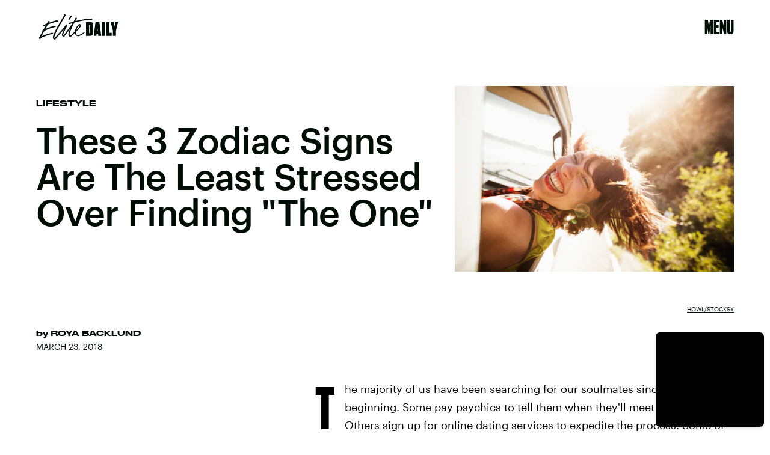

--- FILE ---
content_type: text/html; charset=utf-8
request_url: https://www.google.com/recaptcha/api2/aframe
body_size: 266
content:
<!DOCTYPE HTML><html><head><meta http-equiv="content-type" content="text/html; charset=UTF-8"></head><body><script nonce="xl8jdmn5LcAkeQmA93n5JA">/** Anti-fraud and anti-abuse applications only. See google.com/recaptcha */ try{var clients={'sodar':'https://pagead2.googlesyndication.com/pagead/sodar?'};window.addEventListener("message",function(a){try{if(a.source===window.parent){var b=JSON.parse(a.data);var c=clients[b['id']];if(c){var d=document.createElement('img');d.src=c+b['params']+'&rc='+(localStorage.getItem("rc::a")?sessionStorage.getItem("rc::b"):"");window.document.body.appendChild(d);sessionStorage.setItem("rc::e",parseInt(sessionStorage.getItem("rc::e")||0)+1);localStorage.setItem("rc::h",'1769114962127');}}}catch(b){}});window.parent.postMessage("_grecaptcha_ready", "*");}catch(b){}</script></body></html>